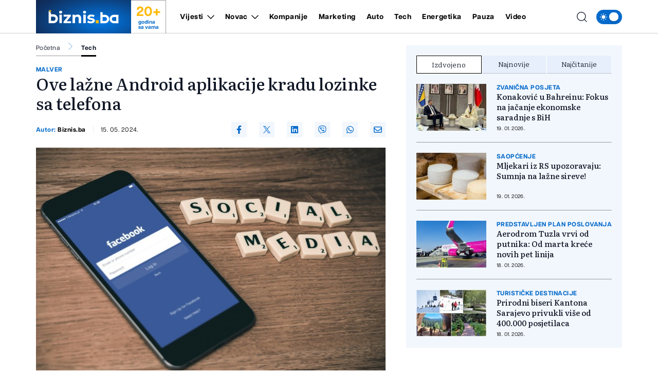

--- FILE ---
content_type: text/html; charset=utf-8
request_url: https://www.google.com/recaptcha/api2/aframe
body_size: 265
content:
<!DOCTYPE HTML><html><head><meta http-equiv="content-type" content="text/html; charset=UTF-8"></head><body><script nonce="h0Y_kavmyk9joezNQir5cA">/** Anti-fraud and anti-abuse applications only. See google.com/recaptcha */ try{var clients={'sodar':'https://pagead2.googlesyndication.com/pagead/sodar?'};window.addEventListener("message",function(a){try{if(a.source===window.parent){var b=JSON.parse(a.data);var c=clients[b['id']];if(c){var d=document.createElement('img');d.src=c+b['params']+'&rc='+(localStorage.getItem("rc::a")?sessionStorage.getItem("rc::b"):"");window.document.body.appendChild(d);sessionStorage.setItem("rc::e",parseInt(sessionStorage.getItem("rc::e")||0)+1);localStorage.setItem("rc::h",'1768908450524');}}}catch(b){}});window.parent.postMessage("_grecaptcha_ready", "*");}catch(b){}</script></body></html>

--- FILE ---
content_type: text/css
request_url: https://biznis.ba/assets/build/assets/app-7d884952.css
body_size: 12462
content:
@import"https://fonts.googleapis.com/css2?family=Literata:opsz,wght@7..72,300;7..72,400;7..72,500;7..72,600;7..72,700&display=swap";*,:before,:after{box-sizing:border-box;border-width:0;border-style:solid;border-color:#e5e7eb}:before,:after{--tw-content: ""}html{line-height:1.5;-webkit-text-size-adjust:100%;-moz-tab-size:4;-o-tab-size:4;tab-size:4;font-family:ui-sans-serif,system-ui,-apple-system,BlinkMacSystemFont,Segoe UI,Roboto,Helvetica Neue,Arial,Noto Sans,sans-serif,"Apple Color Emoji","Segoe UI Emoji",Segoe UI Symbol,"Noto Color Emoji";font-feature-settings:normal;font-variation-settings:normal}body{margin:0;line-height:inherit}hr{height:0;color:inherit;border-top-width:1px}abbr:where([title]){-webkit-text-decoration:underline dotted;text-decoration:underline dotted}h1,h2,h3,h4,h5,h6{font-size:inherit;font-weight:inherit}a{color:inherit;text-decoration:inherit}b,strong{font-weight:bolder}code,kbd,samp,pre{font-family:ui-monospace,SFMono-Regular,Menlo,Monaco,Consolas,Liberation Mono,Courier New,monospace;font-size:1em}small{font-size:80%}sub,sup{font-size:75%;line-height:0;position:relative;vertical-align:baseline}sub{bottom:-.25em}sup{top:-.5em}table{text-indent:0;border-color:inherit;border-collapse:collapse}button,input,optgroup,select,textarea{font-family:inherit;font-feature-settings:inherit;font-variation-settings:inherit;font-size:100%;font-weight:inherit;line-height:inherit;color:inherit;margin:0;padding:0}button,select{text-transform:none}button,[type=button],[type=reset],[type=submit]{-webkit-appearance:button;background-color:transparent;background-image:none}:-moz-focusring{outline:auto}:-moz-ui-invalid{box-shadow:none}progress{vertical-align:baseline}::-webkit-inner-spin-button,::-webkit-outer-spin-button{height:auto}[type=search]{-webkit-appearance:textfield;outline-offset:-2px}::-webkit-search-decoration{-webkit-appearance:none}::-webkit-file-upload-button{-webkit-appearance:button;font:inherit}summary{display:list-item}blockquote,dl,dd,h1,h2,h3,h4,h5,h6,hr,figure,p,pre{margin:0}fieldset{margin:0;padding:0}legend{padding:0}ol,ul,menu{list-style:none;margin:0;padding:0}dialog{padding:0}textarea{resize:vertical}input::-moz-placeholder,textarea::-moz-placeholder{opacity:1;color:#9ca3af}input::placeholder,textarea::placeholder{opacity:1;color:#9ca3af}button,[role=button]{cursor:pointer}:disabled{cursor:default}img,svg,video,canvas,audio,iframe,embed,object{display:block;vertical-align:middle}img,video{max-width:100%;height:auto}[hidden]{display:none}[type=text],input:where(:not([type])),[type=email],[type=url],[type=password],[type=number],[type=date],[type=datetime-local],[type=month],[type=search],[type=tel],[type=time],[type=week],[multiple],textarea,select{-webkit-appearance:none;-moz-appearance:none;appearance:none;background-color:#fff;border-color:#6b7280;border-width:1px;border-radius:0;padding:.5rem .75rem;font-size:1rem;line-height:1.5rem;--tw-shadow: 0 0 #0000}[type=text]:focus,input:where(:not([type])):focus,[type=email]:focus,[type=url]:focus,[type=password]:focus,[type=number]:focus,[type=date]:focus,[type=datetime-local]:focus,[type=month]:focus,[type=search]:focus,[type=tel]:focus,[type=time]:focus,[type=week]:focus,[multiple]:focus,textarea:focus,select:focus{outline:2px solid transparent;outline-offset:2px;--tw-ring-inset: var(--tw-empty, );--tw-ring-offset-width: 0px;--tw-ring-offset-color: #fff;--tw-ring-color: #2563eb;--tw-ring-offset-shadow: var(--tw-ring-inset) 0 0 0 var(--tw-ring-offset-width) var(--tw-ring-offset-color);--tw-ring-shadow: var(--tw-ring-inset) 0 0 0 calc(1px + var(--tw-ring-offset-width)) var(--tw-ring-color);box-shadow:var(--tw-ring-offset-shadow),var(--tw-ring-shadow),var(--tw-shadow);border-color:#2563eb}input::-moz-placeholder,textarea::-moz-placeholder{color:#6b7280;opacity:1}input::placeholder,textarea::placeholder{color:#6b7280;opacity:1}::-webkit-datetime-edit-fields-wrapper{padding:0}::-webkit-date-and-time-value{min-height:1.5em;text-align:inherit}::-webkit-datetime-edit{display:inline-flex}::-webkit-datetime-edit,::-webkit-datetime-edit-year-field,::-webkit-datetime-edit-month-field,::-webkit-datetime-edit-day-field,::-webkit-datetime-edit-hour-field,::-webkit-datetime-edit-minute-field,::-webkit-datetime-edit-second-field,::-webkit-datetime-edit-millisecond-field,::-webkit-datetime-edit-meridiem-field{padding-top:0;padding-bottom:0}select{background-image:url("data:image/svg+xml,%3csvg xmlns='http://www.w3.org/2000/svg' fill='none' viewBox='0 0 20 20'%3e%3cpath stroke='%236b7280' stroke-linecap='round' stroke-linejoin='round' stroke-width='1.5' d='M6 8l4 4 4-4'/%3e%3c/svg%3e");background-position:right .5rem center;background-repeat:no-repeat;background-size:1.5em 1.5em;padding-right:2.5rem;-webkit-print-color-adjust:exact;print-color-adjust:exact}[multiple],[size]:where(select:not([size="1"])){background-image:initial;background-position:initial;background-repeat:unset;background-size:initial;padding-right:.75rem;-webkit-print-color-adjust:unset;print-color-adjust:unset}[type=checkbox],[type=radio]{-webkit-appearance:none;-moz-appearance:none;appearance:none;padding:0;-webkit-print-color-adjust:exact;print-color-adjust:exact;display:inline-block;vertical-align:middle;background-origin:border-box;-webkit-user-select:none;-moz-user-select:none;user-select:none;flex-shrink:0;height:1rem;width:1rem;color:#2563eb;background-color:#fff;border-color:#6b7280;border-width:1px;--tw-shadow: 0 0 #0000}[type=checkbox]{border-radius:0}[type=radio]{border-radius:100%}[type=checkbox]:focus,[type=radio]:focus{outline:2px solid transparent;outline-offset:2px;--tw-ring-inset: var(--tw-empty, );--tw-ring-offset-width: 2px;--tw-ring-offset-color: #fff;--tw-ring-color: #2563eb;--tw-ring-offset-shadow: var(--tw-ring-inset) 0 0 0 var(--tw-ring-offset-width) var(--tw-ring-offset-color);--tw-ring-shadow: var(--tw-ring-inset) 0 0 0 calc(2px + var(--tw-ring-offset-width)) var(--tw-ring-color);box-shadow:var(--tw-ring-offset-shadow),var(--tw-ring-shadow),var(--tw-shadow)}[type=checkbox]:checked,[type=radio]:checked{border-color:transparent;background-color:currentColor;background-size:100% 100%;background-position:center;background-repeat:no-repeat}[type=checkbox]:checked{background-image:url("data:image/svg+xml,%3csvg viewBox='0 0 16 16' fill='white' xmlns='http://www.w3.org/2000/svg'%3e%3cpath d='M12.207 4.793a1 1 0 010 1.414l-5 5a1 1 0 01-1.414 0l-2-2a1 1 0 011.414-1.414L6.5 9.086l4.293-4.293a1 1 0 011.414 0z'/%3e%3c/svg%3e")}[type=radio]:checked{background-image:url("data:image/svg+xml,%3csvg viewBox='0 0 16 16' fill='white' xmlns='http://www.w3.org/2000/svg'%3e%3ccircle cx='8' cy='8' r='3'/%3e%3c/svg%3e")}[type=checkbox]:checked:hover,[type=checkbox]:checked:focus,[type=radio]:checked:hover,[type=radio]:checked:focus{border-color:transparent;background-color:currentColor}[type=checkbox]:indeterminate{background-image:url("data:image/svg+xml,%3csvg xmlns='http://www.w3.org/2000/svg' fill='none' viewBox='0 0 16 16'%3e%3cpath stroke='white' stroke-linecap='round' stroke-linejoin='round' stroke-width='2' d='M4 8h8'/%3e%3c/svg%3e");border-color:transparent;background-color:currentColor;background-size:100% 100%;background-position:center;background-repeat:no-repeat}[type=checkbox]:indeterminate:hover,[type=checkbox]:indeterminate:focus{border-color:transparent;background-color:currentColor}[type=file]{background:unset;border-color:inherit;border-width:0;border-radius:0;padding:0;font-size:unset;line-height:inherit}[type=file]:focus{outline:1px solid ButtonText;outline:1px auto -webkit-focus-ring-color}*,:before,:after{--tw-border-spacing-x: 0;--tw-border-spacing-y: 0;--tw-translate-x: 0;--tw-translate-y: 0;--tw-rotate: 0;--tw-skew-x: 0;--tw-skew-y: 0;--tw-scale-x: 1;--tw-scale-y: 1;--tw-pan-x: ;--tw-pan-y: ;--tw-pinch-zoom: ;--tw-scroll-snap-strictness: proximity;--tw-gradient-from-position: ;--tw-gradient-via-position: ;--tw-gradient-to-position: ;--tw-ordinal: ;--tw-slashed-zero: ;--tw-numeric-figure: ;--tw-numeric-spacing: ;--tw-numeric-fraction: ;--tw-ring-inset: ;--tw-ring-offset-width: 0px;--tw-ring-offset-color: #fff;--tw-ring-color: rgb(59 130 246 / .5);--tw-ring-offset-shadow: 0 0 #0000;--tw-ring-shadow: 0 0 #0000;--tw-shadow: 0 0 #0000;--tw-shadow-colored: 0 0 #0000;--tw-blur: ;--tw-brightness: ;--tw-contrast: ;--tw-grayscale: ;--tw-hue-rotate: ;--tw-invert: ;--tw-saturate: ;--tw-sepia: ;--tw-drop-shadow: ;--tw-backdrop-blur: ;--tw-backdrop-brightness: ;--tw-backdrop-contrast: ;--tw-backdrop-grayscale: ;--tw-backdrop-hue-rotate: ;--tw-backdrop-invert: ;--tw-backdrop-opacity: ;--tw-backdrop-saturate: ;--tw-backdrop-sepia: }::backdrop{--tw-border-spacing-x: 0;--tw-border-spacing-y: 0;--tw-translate-x: 0;--tw-translate-y: 0;--tw-rotate: 0;--tw-skew-x: 0;--tw-skew-y: 0;--tw-scale-x: 1;--tw-scale-y: 1;--tw-pan-x: ;--tw-pan-y: ;--tw-pinch-zoom: ;--tw-scroll-snap-strictness: proximity;--tw-gradient-from-position: ;--tw-gradient-via-position: ;--tw-gradient-to-position: ;--tw-ordinal: ;--tw-slashed-zero: ;--tw-numeric-figure: ;--tw-numeric-spacing: ;--tw-numeric-fraction: ;--tw-ring-inset: ;--tw-ring-offset-width: 0px;--tw-ring-offset-color: #fff;--tw-ring-color: rgb(59 130 246 / .5);--tw-ring-offset-shadow: 0 0 #0000;--tw-ring-shadow: 0 0 #0000;--tw-shadow: 0 0 #0000;--tw-shadow-colored: 0 0 #0000;--tw-blur: ;--tw-brightness: ;--tw-contrast: ;--tw-grayscale: ;--tw-hue-rotate: ;--tw-invert: ;--tw-saturate: ;--tw-sepia: ;--tw-drop-shadow: ;--tw-backdrop-blur: ;--tw-backdrop-brightness: ;--tw-backdrop-contrast: ;--tw-backdrop-grayscale: ;--tw-backdrop-hue-rotate: ;--tw-backdrop-invert: ;--tw-backdrop-opacity: ;--tw-backdrop-saturate: ;--tw-backdrop-sepia: }.container{width:100%}@media (min-width: 400px){.container{max-width:400px}}@media (min-width: 600px){.container{max-width:600px}}@media (min-width: 768px){.container{max-width:768px}}@media (min-width: 1024px){.container{max-width:1024px}}@media (min-width: 1200px){.container{max-width:1200px}}@media (min-width: 1400px){.container{max-width:1400px}}@media (min-width: 1560px){.container{max-width:1560px}}@media (min-width: 1920px){.container{max-width:1920px}}.form-input,.form-textarea,.form-select,.form-multiselect{-webkit-appearance:none;-moz-appearance:none;appearance:none;background-color:#fff;border-color:#6b7280;border-width:1px;border-radius:0;padding:.5rem .75rem;font-size:1rem;line-height:1.5rem;--tw-shadow: 0 0 #0000}.form-input:focus,.form-textarea:focus,.form-select:focus,.form-multiselect:focus{outline:2px solid transparent;outline-offset:2px;--tw-ring-inset: var(--tw-empty, );--tw-ring-offset-width: 0px;--tw-ring-offset-color: #fff;--tw-ring-color: #2563eb;--tw-ring-offset-shadow: var(--tw-ring-inset) 0 0 0 var(--tw-ring-offset-width) var(--tw-ring-offset-color);--tw-ring-shadow: var(--tw-ring-inset) 0 0 0 calc(1px + var(--tw-ring-offset-width)) var(--tw-ring-color);box-shadow:var(--tw-ring-offset-shadow),var(--tw-ring-shadow),var(--tw-shadow);border-color:#2563eb}.form-input::-moz-placeholder,.form-textarea::-moz-placeholder{color:#6b7280;opacity:1}.form-input::placeholder,.form-textarea::placeholder{color:#6b7280;opacity:1}.form-input::-webkit-datetime-edit-fields-wrapper{padding:0}.form-input::-webkit-date-and-time-value{min-height:1.5em;text-align:inherit}.form-input::-webkit-datetime-edit{display:inline-flex}.form-input::-webkit-datetime-edit,.form-input::-webkit-datetime-edit-year-field,.form-input::-webkit-datetime-edit-month-field,.form-input::-webkit-datetime-edit-day-field,.form-input::-webkit-datetime-edit-hour-field,.form-input::-webkit-datetime-edit-minute-field,.form-input::-webkit-datetime-edit-second-field,.form-input::-webkit-datetime-edit-millisecond-field,.form-input::-webkit-datetime-edit-meridiem-field{padding-top:0;padding-bottom:0}.sr-only{position:absolute;width:1px;height:1px;padding:0;margin:-1px;overflow:hidden;clip:rect(0,0,0,0);white-space:nowrap;border-width:0}.pointer-events-none{pointer-events:none}.visible{visibility:visible}.invisible{visibility:hidden}.collapse{visibility:collapse}.static{position:static}.fixed{position:fixed}.absolute{position:absolute}.relative{position:relative}.inset-0{top:0;right:0;bottom:0;left:0}.\!left-0{left:0!important}.\!top-\[-1px\]{top:-1px!important}.\!top-\[5px\]{top:5px!important}.\!top-\[6px\]{top:6px!important}.bottom-0{bottom:0}.bottom-\[18px\]{bottom:18px}.left-0{left:0}.right-0{right:0}.top-0{top:0}.top-\[-1px\]{top:-1px}.top-\[-2px\]{top:-2px}.top-\[55px\]{top:55px}.z-0{z-index:0}.z-20{z-index:20}.z-40{z-index:40}.z-50{z-index:50}.z-\[99\]{z-index:99}.order-2{order:2}.order-3{order:3}.float-right{float:right}.float-left{float:left}.\!m-0{margin:0!important}.m-0{margin:0}.m-3{margin:.75rem}.m-8{margin:2rem}.m-\[5px\]{margin:5px}.-mx-\[20px\]{margin-left:-20px;margin-right:-20px}.mx-2{margin-left:.5rem;margin-right:.5rem}.mx-2\.5{margin-left:.625rem;margin-right:.625rem}.mx-\[20px\]{margin-left:20px;margin-right:20px}.mx-auto{margin-left:auto;margin-right:auto}.my-10{margin-top:2.5rem;margin-bottom:2.5rem}.my-3{margin-top:.75rem;margin-bottom:.75rem}.my-4{margin-top:1rem;margin-bottom:1rem}.my-6{margin-top:1.5rem;margin-bottom:1.5rem}.my-\[20px\]{margin-top:20px;margin-bottom:20px}.\!mb-0{margin-bottom:0!important}.\!mb-1{margin-bottom:.25rem!important}.\!mb-2{margin-bottom:.5rem!important}.\!mb-auto{margin-bottom:auto!important}.\!mr-0{margin-right:0!important}.\!mt-0{margin-top:0!important}.\!mt-2{margin-top:.5rem!important}.\!mt-\[2px\]{margin-top:2px!important}.-mb-\[2px\]{margin-bottom:-2px}.-ml-\[20px\]{margin-left:-20px}.-mt-\[1px\]{margin-top:-1px}.-mt-\[2px\]{margin-top:-2px}.mb-0{margin-bottom:0}.mb-1{margin-bottom:.25rem}.mb-10{margin-bottom:2.5rem}.mb-2{margin-bottom:.5rem}.mb-2\.5{margin-bottom:.625rem}.mb-3{margin-bottom:.75rem}.mb-4{margin-bottom:1rem}.mb-6{margin-bottom:1.5rem}.mb-8{margin-bottom:2rem}.mb-\[14px\]{margin-bottom:14px}.mb-\[15px\]{margin-bottom:15px}.mb-\[20px\]{margin-bottom:20px}.mb-\[34px\]{margin-bottom:34px}.mb-\[36px\]{margin-bottom:36px}.mb-\[40px\]{margin-bottom:40px}.mb-\[42px\]{margin-bottom:42px}.mb-\[47px\]{margin-bottom:47px}.mb-\[48px\]{margin-bottom:48px}.mb-\[6px\]{margin-bottom:6px}.mb-\[9px\]{margin-bottom:9px}.mb-auto{margin-bottom:auto}.ml-2{margin-left:.5rem}.ml-\[2px\]{margin-left:2px}.ml-auto{margin-left:auto}.mr-0{margin-right:0}.mr-1{margin-right:.25rem}.mr-2{margin-right:.5rem}.mr-3{margin-right:.75rem}.mr-4{margin-right:1rem}.mr-5{margin-right:1.25rem}.mr-\[14px\]{margin-right:14px}.mr-\[6px\]{margin-right:6px}.mt-0{margin-top:0}.mt-1{margin-top:.25rem}.mt-2{margin-top:.5rem}.mt-3{margin-top:.75rem}.mt-4{margin-top:1rem}.mt-5{margin-top:1.25rem}.mt-6{margin-top:1.5rem}.mt-\[10px\]{margin-top:10px}.mt-\[14px\]{margin-top:14px}.mt-\[20px\]{margin-top:20px}.\!block{display:block!important}.block{display:block}.flex{display:flex}.inline-flex{display:inline-flex}.table{display:table}.grid{display:grid}.contents{display:contents}.\!hidden{display:none!important}.hidden{display:none}.aspect-square{aspect-ratio:1 / 1}.h-1{height:.25rem}.h-20{height:5rem}.h-3{height:.75rem}.h-4{height:1rem}.h-5{height:1.25rem}.h-6{height:1.5rem}.h-8{height:2rem}.h-\[100px\]{height:100px}.h-\[110px\]{height:110px}.h-\[16px\]{height:16px}.h-\[20px\]{height:20px}.h-\[24px\]{height:24px}.h-\[28px\]{height:28px}.h-\[35px\]{height:35px}.h-\[40px\]{height:40px}.h-\[45px\]{height:45px}.h-\[50px\]{height:50px}.h-\[55px\]{height:55px}.h-\[60px\]{height:60px}.h-\[77px\]{height:77px}.h-\[calc\(100vh-55px\)\]{height:calc(100vh - 55px)}.h-auto{height:auto}.h-fit{height:-moz-fit-content;height:fit-content}.h-full{height:100%}.h-screen{height:100vh}.min-h-\[240px\]{min-height:240px}.min-h-\[250px\]{min-height:250px}.min-h-full{min-height:100%}.min-h-screen{min-height:100vh}.w-1{width:.25rem}.w-1\/2{width:50%}.w-10\/12{width:83.333333%}.w-16{width:4rem}.w-20{width:5rem}.w-3{width:.75rem}.w-4{width:1rem}.w-5{width:1.25rem}.w-6{width:1.5rem}.w-8{width:2rem}.w-8\/12{width:66.666667%}.w-9\/12{width:75%}.w-\[154px\]{width:154px}.w-\[16px\]{width:16px}.w-\[200px\]{width:200px}.w-\[20px\]{width:20px}.w-\[222px\]{width:222px}.w-\[24px\]{width:24px}.w-\[280px\]{width:280px}.w-\[40px\]{width:40px}.w-\[45px\]{width:45px}.w-\[50px\]{width:50px}.w-\[55px\]{width:55px}.w-\[62px\]{width:62px}.w-\[68px\]{width:68px}.w-\[calc\(100\%\+40px\)\]{width:calc(100% + 40px)}.w-\[calc\(100\%-40px\)\]{width:calc(100% - 40px)}.w-\[calc\(100\%-50px\)\]{width:calc(100% - 50px)}.w-\[calc\(100\%-55px\)\]{width:calc(100% - 55px)}.w-auto{width:auto}.w-fit{width:-moz-fit-content;width:fit-content}.w-full{width:100%}.w-screen{width:100vw}.max-w-\[135px\]{max-width:135px}.max-w-\[20\%\]{max-width:20%}.max-w-\[200px\]{max-width:200px}.max-w-sm{max-width:24rem}.flex-grow-0{flex-grow:0}.origin-top{transform-origin:top}.origin-top-left{transform-origin:top left}.origin-top-right{transform-origin:top right}.\!translate-x-0{--tw-translate-x: 0px !important;transform:translate(var(--tw-translate-x),var(--tw-translate-y)) rotate(var(--tw-rotate)) skew(var(--tw-skew-x)) skewY(var(--tw-skew-y)) scaleX(var(--tw-scale-x)) scaleY(var(--tw-scale-y))!important}.\!translate-x-\[20px\]{--tw-translate-x: 20px !important;transform:translate(var(--tw-translate-x),var(--tw-translate-y)) rotate(var(--tw-rotate)) skew(var(--tw-skew-x)) skewY(var(--tw-skew-y)) scaleX(var(--tw-scale-x)) scaleY(var(--tw-scale-y))!important}.-translate-y-2{--tw-translate-y: -.5rem;transform:translate(var(--tw-translate-x),var(--tw-translate-y)) rotate(var(--tw-rotate)) skew(var(--tw-skew-x)) skewY(var(--tw-skew-y)) scaleX(var(--tw-scale-x)) scaleY(var(--tw-scale-y))}.translate-x-0{--tw-translate-x: 0px;transform:translate(var(--tw-translate-x),var(--tw-translate-y)) rotate(var(--tw-rotate)) skew(var(--tw-skew-x)) skewY(var(--tw-skew-y)) scaleX(var(--tw-scale-x)) scaleY(var(--tw-scale-y))}.translate-x-\[20px\]{--tw-translate-x: 20px;transform:translate(var(--tw-translate-x),var(--tw-translate-y)) rotate(var(--tw-rotate)) skew(var(--tw-skew-x)) skewY(var(--tw-skew-y)) scaleX(var(--tw-scale-x)) scaleY(var(--tw-scale-y))}.translate-y-0{--tw-translate-y: 0px;transform:translate(var(--tw-translate-x),var(--tw-translate-y)) rotate(var(--tw-rotate)) skew(var(--tw-skew-x)) skewY(var(--tw-skew-y)) scaleX(var(--tw-scale-x)) scaleY(var(--tw-scale-y))}.translate-y-4{--tw-translate-y: 1rem;transform:translate(var(--tw-translate-x),var(--tw-translate-y)) rotate(var(--tw-rotate)) skew(var(--tw-skew-x)) skewY(var(--tw-skew-y)) scaleX(var(--tw-scale-x)) scaleY(var(--tw-scale-y))}.rotate-180{--tw-rotate: 180deg;transform:translate(var(--tw-translate-x),var(--tw-translate-y)) rotate(var(--tw-rotate)) skew(var(--tw-skew-x)) skewY(var(--tw-skew-y)) scaleX(var(--tw-scale-x)) scaleY(var(--tw-scale-y))}.scale-100{--tw-scale-x: 1;--tw-scale-y: 1;transform:translate(var(--tw-translate-x),var(--tw-translate-y)) rotate(var(--tw-rotate)) skew(var(--tw-skew-x)) skewY(var(--tw-skew-y)) scaleX(var(--tw-scale-x)) scaleY(var(--tw-scale-y))}.scale-95{--tw-scale-x: .95;--tw-scale-y: .95;transform:translate(var(--tw-translate-x),var(--tw-translate-y)) rotate(var(--tw-rotate)) skew(var(--tw-skew-x)) skewY(var(--tw-skew-y)) scaleX(var(--tw-scale-x)) scaleY(var(--tw-scale-y))}.transform{transform:translate(var(--tw-translate-x),var(--tw-translate-y)) rotate(var(--tw-rotate)) skew(var(--tw-skew-x)) skewY(var(--tw-skew-y)) scaleX(var(--tw-scale-x)) scaleY(var(--tw-scale-y))}.cursor-pointer{cursor:pointer}.select-all{-webkit-user-select:all;-moz-user-select:all;user-select:all}.resize{resize:both}.list-inside{list-style-position:inside}.list-disc{list-style-type:disc}.grid-cols-1{grid-template-columns:repeat(1,minmax(0,1fr))}.grid-cols-2{grid-template-columns:repeat(2,minmax(0,1fr))}.grid-cols-3{grid-template-columns:repeat(3,minmax(0,1fr))}.grid-cols-6{grid-template-columns:repeat(6,minmax(0,1fr))}.grid-cols-\[116px_calc\(100\%-130px\)\]{grid-template-columns:116px calc(100% - 130px)}.grid-cols-\[116px_calc\(100\%-132px\)\]{grid-template-columns:116px calc(100% - 132px)}.grid-cols-\[150px_calc\(100\%-164px\)\]{grid-template-columns:150px calc(100% - 164px)}.flex-row{flex-direction:row}.flex-col{flex-direction:column}.flex-wrap{flex-wrap:wrap}.items-start{align-items:flex-start}.items-center{align-items:center}.justify-start{justify-content:flex-start}.justify-end{justify-content:flex-end}.justify-center{justify-content:center}.justify-between{justify-content:space-between}.gap-0{gap:0px}.gap-\[14px\]{gap:14px}.gap-\[5px\]{gap:5px}.gap-x-\[14px\]{-moz-column-gap:14px;column-gap:14px}.overflow-hidden{overflow:hidden}.overflow-y-scroll{overflow-y:scroll}.scroll-smooth{scroll-behavior:smooth}.truncate{overflow:hidden;text-overflow:ellipsis;white-space:nowrap}.text-ellipsis{text-overflow:ellipsis}.break-words{overflow-wrap:break-word}.rounded-\[14px\]{border-radius:14px}.rounded-full{border-radius:9999px}.rounded-lg{border-radius:.5rem}.rounded-md{border-radius:.375rem}.rounded-sm{border-radius:.125rem}.border{border-width:1px}.border-0{border-width:0px}.border-2{border-width:2px}.border-y{border-top-width:1px;border-bottom-width:1px}.\!border-b-0{border-bottom-width:0px!important}.border-b{border-bottom-width:1px}.border-b-0{border-bottom-width:0px}.border-b-2{border-bottom-width:2px}.border-b-\[3px\]{border-bottom-width:3px}.border-l{border-left-width:1px}.border-l-0{border-left-width:0px}.border-l-4{border-left-width:4px}.border-t{border-top-width:1px}.border-t-\[3px\]{border-top-width:3px}.border-none{border-style:none}.\!border-white{--tw-border-opacity: 1 !important;border-color:rgb(255 255 255 / var(--tw-border-opacity))!important}.border-black{--tw-border-opacity: 1;border-color:rgb(0 0 0 / var(--tw-border-opacity))}.border-black\/\[0\.19\]{border-color:#00000030}.border-black\/\[0\.38\]{border-color:#00000061}.border-gray-300{--tw-border-opacity: 1;border-color:rgb(209 213 219 / var(--tw-border-opacity))}.border-indigo-400{--tw-border-opacity: 1;border-color:rgb(129 140 248 / var(--tw-border-opacity))}.border-transparent{border-color:transparent}.border-white\/\[0\.39\]{border-color:#ffffff63}.\!bg-\[\#036acb\]{--tw-bg-opacity: 1 !important;background-color:rgb(3 106 203 / var(--tw-bg-opacity))!important}.\!bg-black{--tw-bg-opacity: 1 !important;background-color:rgb(0 0 0 / var(--tw-bg-opacity))!important}.bg-\[\#017eba\]{--tw-bg-opacity: 1;background-color:rgb(1 126 186 / var(--tw-bg-opacity))}.bg-\[\#035BAE\]{--tw-bg-opacity: 1;background-color:rgb(3 91 174 / var(--tw-bg-opacity))}.bg-\[\#036acb\]{--tw-bg-opacity: 1;background-color:rgb(3 106 203 / var(--tw-bg-opacity))}.bg-\[\#036acb\]\/\[0\.05\]{background-color:#036acb0d}.bg-\[\#1d272f\]{--tw-bg-opacity: 1;background-color:rgb(29 39 47 / var(--tw-bg-opacity))}.bg-\[\#FFFCF2\]{--tw-bg-opacity: 1;background-color:rgb(255 252 242 / var(--tw-bg-opacity))}.bg-\[\#ffba08\]{--tw-bg-opacity: 1;background-color:rgb(255 186 8 / var(--tw-bg-opacity))}.bg-\[\#ffba08\]\/\[0\.05\]{background-color:#ffba080d}.bg-black{--tw-bg-opacity: 1;background-color:rgb(0 0 0 / var(--tw-bg-opacity))}.bg-black\/\[0\.19\]{background-color:#00000030}.bg-black\/\[0\.3\]{background-color:#0000004d}.bg-gray-100{--tw-bg-opacity: 1;background-color:rgb(243 244 246 / var(--tw-bg-opacity))}.bg-gray-800{--tw-bg-opacity: 1;background-color:rgb(31 41 55 / var(--tw-bg-opacity))}.bg-indigo-50{--tw-bg-opacity: 1;background-color:rgb(238 242 255 / var(--tw-bg-opacity))}.bg-transparent{background-color:transparent}.bg-white{--tw-bg-opacity: 1;background-color:rgb(255 255 255 / var(--tw-bg-opacity))}.bg-white\/\[0\.16\]{background-color:#ffffff29}.bg-white\/\[0\.19\]{background-color:#ffffff30}.bg-opacity-40{--tw-bg-opacity: .4}.bg-cover{background-size:cover}.bg-center{background-position:center}.bg-left{background-position:left}.bg-right{background-position:right}.bg-no-repeat{background-repeat:no-repeat}.fill-current{fill:currentColor}.object-cover{-o-object-fit:cover;object-fit:cover}.object-center{-o-object-position:center;object-position:center}.p-0{padding:0}.p-1{padding:.25rem}.p-1\.5{padding:.375rem}.p-3{padding:.75rem}.p-4{padding:1rem}.p-\[20px\]{padding:20px}.p-\[6px\]{padding:6px}.\!px-0{padding-left:0!important;padding-right:0!important}.px-0{padding-left:0;padding-right:0}.px-1{padding-left:.25rem;padding-right:.25rem}.px-2{padding-left:.5rem;padding-right:.5rem}.px-3{padding-left:.75rem;padding-right:.75rem}.px-4{padding-left:1rem;padding-right:1rem}.px-6{padding-left:1.5rem;padding-right:1.5rem}.px-8{padding-left:2rem;padding-right:2rem}.px-\[1px\]{padding-left:1px;padding-right:1px}.px-\[20px\]{padding-left:20px;padding-right:20px}.py-1{padding-top:.25rem;padding-bottom:.25rem}.py-1\.5{padding-top:.375rem;padding-bottom:.375rem}.py-10{padding-top:2.5rem;padding-bottom:2.5rem}.py-12{padding-top:3rem;padding-bottom:3rem}.py-2{padding-top:.5rem;padding-bottom:.5rem}.py-2\.5{padding-top:.625rem;padding-bottom:.625rem}.py-3{padding-top:.75rem;padding-bottom:.75rem}.py-4{padding-top:1rem;padding-bottom:1rem}.py-\[14px\]{padding-top:14px;padding-bottom:14px}.py-\[20px\]{padding-top:20px;padding-bottom:20px}.py-\[36px\]{padding-top:36px;padding-bottom:36px}.\!pb-0{padding-bottom:0!important}.\!pb-\[20px\]{padding-bottom:20px!important}.\!pt-0{padding-top:0!important}.\!pt-5{padding-top:1.25rem!important}.\!pt-\[20px\]{padding-top:20px!important}.\!pt-\[36px\]{padding-top:36px!important}.pb-0{padding-bottom:0}.pb-10{padding-bottom:2.5rem}.pb-4{padding-bottom:1rem}.pb-\[14px\]{padding-bottom:14px}.pb-\[36px\]{padding-bottom:36px}.pb-\[55px\]{padding-bottom:55px}.pb-\[8px\]{padding-bottom:8px}.pl-0{padding-left:0}.pl-1{padding-left:.25rem}.pl-2{padding-left:.5rem}.pl-3{padding-left:.75rem}.pl-\[10px\]{padding-left:10px}.pr-0{padding-right:0}.pr-4{padding-right:1rem}.pr-\[10px\]{padding-right:10px}.pr-\[20px\]{padding-right:20px}.pt-0{padding-top:0}.pt-1{padding-top:.25rem}.pt-3{padding-top:.75rem}.pt-6{padding-top:1.5rem}.pt-\[20px\]{padding-top:20px}.pt-\[36px\]{padding-top:36px}.pt-\[55px\]{padding-top:55px}.pt-\[8px\]{padding-top:8px}.text-center{text-align:center}.text-right{text-align:right}.font-sans{font-family:ui-sans-serif,system-ui,-apple-system,BlinkMacSystemFont,Segoe UI,Roboto,Helvetica Neue,Arial,Noto Sans,sans-serif,"Apple Color Emoji","Segoe UI Emoji",Segoe UI Symbol,"Noto Color Emoji"}.text-2xl{font-size:1.5rem;line-height:2rem}.text-3xl{font-size:1.875rem;line-height:2.25rem}.text-4xl{font-size:2.25rem;line-height:2.5rem}.text-5xl{font-size:3rem;line-height:1}.text-\[10px\]{font-size:10px}.text-\[12px\]{font-size:12px}.text-\[14px\]{font-size:14px}.text-\[15px\]{font-size:15px}.text-\[16px\]{font-size:16px}.text-\[18px\]{font-size:18px}.text-\[20px\]{font-size:20px}.text-\[21px\]{font-size:21px}.text-base{font-size:1rem;line-height:1.5rem}.text-lg{font-size:1.125rem;line-height:1.75rem}.text-sm{font-size:.875rem;line-height:1.25rem}.text-xl{font-size:1.25rem;line-height:1.75rem}.font-black{font-weight:900}.font-bold{font-weight:700}.font-extrabold{font-weight:800}.font-light{font-weight:300}.font-medium{font-weight:500}.font-semibold{font-weight:600}.uppercase{text-transform:uppercase}.\!normal-case{text-transform:none!important}.italic{font-style:italic}.leading-3{line-height:.75rem}.leading-4{line-height:1rem}.leading-5{line-height:1.25rem}.leading-8{line-height:2rem}.leading-\[10px\]{line-height:10px}.leading-\[12px\]{line-height:12px}.leading-\[17px\]{line-height:17px}.leading-\[18px\]{line-height:18px}.leading-\[20px\]{line-height:20px}.leading-\[22px\]{line-height:22px}.leading-\[23px\]{line-height:23px}.leading-\[24px\]{line-height:24px}.leading-\[26px\]{line-height:26px}.leading-normal{line-height:1.5}.tracking-\[0\.04em\]{letter-spacing:.04em}.tracking-wide{letter-spacing:.025em}.tracking-widest{letter-spacing:.1em}.\!text-\[\#ffba08\]{--tw-text-opacity: 1 !important;color:rgb(255 186 8 / var(--tw-text-opacity))!important}.\!text-black{--tw-text-opacity: 1 !important;color:rgb(0 0 0 / var(--tw-text-opacity))!important}.\!text-white{--tw-text-opacity: 1 !important;color:rgb(255 255 255 / var(--tw-text-opacity))!important}.text-\[\#035BAE\]{--tw-text-opacity: 1;color:rgb(3 91 174 / var(--tw-text-opacity))}.text-\[\#036acb\]{--tw-text-opacity: 1;color:rgb(3 106 203 / var(--tw-text-opacity))}.text-\[\#ffba08\]{--tw-text-opacity: 1;color:rgb(255 186 8 / var(--tw-text-opacity))}.text-black{--tw-text-opacity: 1;color:rgb(0 0 0 / var(--tw-text-opacity))}.text-black\/\[0\.19\]{color:#00000030}.text-gray-500{--tw-text-opacity: 1;color:rgb(107 114 128 / var(--tw-text-opacity))}.text-gray-600{--tw-text-opacity: 1;color:rgb(75 85 99 / var(--tw-text-opacity))}.text-gray-700{--tw-text-opacity: 1;color:rgb(55 65 81 / var(--tw-text-opacity))}.text-gray-900{--tw-text-opacity: 1;color:rgb(17 24 39 / var(--tw-text-opacity))}.text-indigo-700{--tw-text-opacity: 1;color:rgb(67 56 202 / var(--tw-text-opacity))}.text-white{--tw-text-opacity: 1;color:rgb(255 255 255 / var(--tw-text-opacity))}.text-white\/50{color:#ffffff80}.underline{text-decoration-line:underline}.antialiased{-webkit-font-smoothing:antialiased;-moz-osx-font-smoothing:grayscale}.opacity-0{opacity:0}.opacity-100{opacity:1}.shadow-lg{--tw-shadow: 0 10px 15px -3px rgb(0 0 0 / .1), 0 4px 6px -4px rgb(0 0 0 / .1);--tw-shadow-colored: 0 10px 15px -3px var(--tw-shadow-color), 0 4px 6px -4px var(--tw-shadow-color);box-shadow:var(--tw-ring-offset-shadow, 0 0 #0000),var(--tw-ring-shadow, 0 0 #0000),var(--tw-shadow)}.shadow-md{--tw-shadow: 0 4px 6px -1px rgb(0 0 0 / .1), 0 2px 4px -2px rgb(0 0 0 / .1);--tw-shadow-colored: 0 4px 6px -1px var(--tw-shadow-color), 0 2px 4px -2px var(--tw-shadow-color);box-shadow:var(--tw-ring-offset-shadow, 0 0 #0000),var(--tw-ring-shadow, 0 0 #0000),var(--tw-shadow)}.shadow-sm{--tw-shadow: 0 1px 2px 0 rgb(0 0 0 / .05);--tw-shadow-colored: 0 1px 2px 0 var(--tw-shadow-color);box-shadow:var(--tw-ring-offset-shadow, 0 0 #0000),var(--tw-ring-shadow, 0 0 #0000),var(--tw-shadow)}.outline{outline-style:solid}.ring-1{--tw-ring-offset-shadow: var(--tw-ring-inset) 0 0 0 var(--tw-ring-offset-width) var(--tw-ring-offset-color);--tw-ring-shadow: var(--tw-ring-inset) 0 0 0 calc(1px + var(--tw-ring-offset-width)) var(--tw-ring-color);box-shadow:var(--tw-ring-offset-shadow),var(--tw-ring-shadow),var(--tw-shadow, 0 0 #0000)}.ring-black{--tw-ring-opacity: 1;--tw-ring-color: rgb(0 0 0 / var(--tw-ring-opacity))}.ring-gray-300{--tw-ring-opacity: 1;--tw-ring-color: rgb(209 213 219 / var(--tw-ring-opacity))}.ring-opacity-5{--tw-ring-opacity: .05}.grayscale{--tw-grayscale: grayscale(100%);filter:var(--tw-blur) var(--tw-brightness) var(--tw-contrast) var(--tw-grayscale) var(--tw-hue-rotate) var(--tw-invert) var(--tw-saturate) var(--tw-sepia) var(--tw-drop-shadow)}.filter{filter:var(--tw-blur) var(--tw-brightness) var(--tw-contrast) var(--tw-grayscale) var(--tw-hue-rotate) var(--tw-invert) var(--tw-saturate) var(--tw-sepia) var(--tw-drop-shadow)}.transition{transition-property:color,background-color,border-color,text-decoration-color,fill,stroke,opacity,box-shadow,transform,filter,-webkit-backdrop-filter;transition-property:color,background-color,border-color,text-decoration-color,fill,stroke,opacity,box-shadow,transform,filter,backdrop-filter;transition-property:color,background-color,border-color,text-decoration-color,fill,stroke,opacity,box-shadow,transform,filter,backdrop-filter,-webkit-backdrop-filter;transition-timing-function:cubic-bezier(.4,0,.2,1);transition-duration:.15s}.duration-0{transition-duration:0s}.duration-150{transition-duration:.15s}.duration-200{transition-duration:.2s}.duration-300{transition-duration:.3s}.duration-75{transition-duration:75ms}.ease-in{transition-timing-function:cubic-bezier(.4,0,1,1)}.ease-in-out{transition-timing-function:cubic-bezier(.4,0,.2,1)}.ease-out{transition-timing-function:cubic-bezier(0,0,.2,1)}@font-face{font-family:Literata,serif;src:url(/assets/fonts/literata-variablefont_opszwght-webfont.eot);src:url(/assets/fonts/literata-variablefont_opszwght-webfont.eot?#iefix) format("embedded-opentype"),url(/assets/fonts/literata-variablefont_opszwght-webfont.woff2) format("woff2"),url(/assets/fonts/literata-variablefont_opszwght-webfont.woff) format("woff"),url(/assets/fonts/literata-variablefont_opszwght-webfont.ttf) format("truetype"),url(/assets/fonts/literata-variablefont_opszwght-webfont.svg#literataregular) format("svg");font-weight:400;font-style:normal;font-display:swap}@font-face{font-family:articulat;src:url(/assets/fonts/articulatcf-regular-webfont.eot);src:url(/assets/fonts/articulatcf-regular-webfont.eot?#iefix) format("embedded-opentype"),url(/assets/fonts/articulatcf-regular-webfont.woff2) format("woff2"),url(/assets/fonts/articulatcf-regular-webfont.woff) format("woff"),url(/assets/fonts/articulatcf-regular-webfont.ttf) format("truetype"),url(/assets/fonts/articulatcf-regular-webfont.svg#articulat_cfregular) format("svg");font-weight:400;font-style:normal;font-display:swap}@font-face{font-family:articulat;src:url(/assets/fonts/articulatcf-bold-webfont.eot);src:url(/assets/fonts/articulatcf-bold-webfont.eot?#iefix) format("embedded-opentype"),url(/assets/fonts/articulatcf-bold-webfont.woff2) format("woff2"),url(/assets/fonts/articulatcf-bold-webfont.woff) format("woff"),url(/assets/fonts/articulatcf-bold-webfont.ttf) format("truetype"),url(/assets/fonts/articulatcf-bold-webfont.svg#articulat_cfbold) format("svg");font-weight:700;font-style:normal;font-display:swap}html,body{-webkit-tap-highlight-color:transparent;scroll-behavior:smooth;font-family:Literata,serif;font-size:14px;line-height:20px;--tw-text-opacity: 1;color:rgb(17 24 39 / var(--tw-text-opacity))}.font-family-articulat{font-family:articulat}.font-family-literata{font-family:Literata,serif}[x-cloak],[data-x-cloak]{display:none}textarea:hover,input:hover,textarea:active,input:active,textarea:focus,input:focus,select:focus,button:focus,button:active,button:hover,label:focus,.btn:active,.btn.active{outline:none!important;-webkit-appearance:none;box-shadow:none!important;transition:all .6s ease-in-out}.container{margin-left:auto;margin-right:auto;width:100%;max-width:none;padding-left:20px;padding-right:20px}@media (min-width: 1024px){.container{max-width:992px}}@media (min-width: 1200px){.container{max-width:1180px}}@media (min-width: 1400px){.container{max-width:1320px}}.header-icon{margin-left:.75rem;margin-right:.75rem;display:flex}.header-icon:first-child{margin-left:0}.header-icon:last-child{margin-right:0}:is(.dark .header-icon){--tw-text-opacity: 1;color:rgb(255 255 255 / var(--tw-text-opacity))}.header-icon svg{height:20px;width:20px}.header-category-title{width:100%;border-bottom-width:1px;border-color:#ffffff63;padding-top:1rem;padding-bottom:1rem;font-size:14px;font-weight:700;line-height:20px;letter-spacing:.04em}@media (min-width: 1024px){.header-category-title{border-width:0px;padding-top:0;padding-bottom:0}.group:hover .header-category-title{--tw-text-opacity: 1;color:rgb(3 106 203 / var(--tw-text-opacity))}:is(.dark .group:hover .header-category-title){--tw-text-opacity: 1;color:rgb(255 186 8 / var(--tw-text-opacity))}}.header-category-title{font-family:articulat}.header-nav-link:last-of-type .header-category-title{border-bottom-width:0px}.header-nav-link:first-of-type .header-category-title{padding-top:0}.header-ul li a{font-weight:700;line-height:20px;letter-spacing:.04em}header .search-wrapper input{width:calc(100% - 50px)}.footer-link{font-size:15px;font-weight:700;line-height:20px;letter-spacing:.04em}@media (min-width: 768px){.footer-link{font-size:.75rem;line-height:1rem}.footer-link:hover{--tw-text-opacity: 1;color:rgb(3 106 203 / var(--tw-text-opacity))}:is(.dark .footer-link:hover){--tw-text-opacity: 1;color:rgb(255 186 8 / var(--tw-text-opacity))}}@media (min-width: 1200px){.footer-link{font-size:15px;line-height:20px}}.black-overlay{background:linear-gradient(to left,rgba(0,0,0,0) 0%,#000 28.45%,#000 100%);position:absolute;top:0;left:-50%;z-index:50;height:100%;width:100%}.subtitle{margin-top:-1px;font-size:10px;font-weight:700;text-transform:uppercase;line-height:12px;letter-spacing:.04em;--tw-text-opacity: 1;color:rgb(3 106 203 / var(--tw-text-opacity))}:is(.dark .subtitle){--tw-text-opacity: 1;color:rgb(255 186 8 / var(--tw-text-opacity))}@media (min-width: 1024px){.subtitle{font-size:12px;line-height:16px}}.subtitle{font-family:articulat}.big-news-title{margin-bottom:9px;font-size:20px;font-weight:500;line-height:26px}@media (min-width: 768px){.big-news-title{margin-bottom:auto}}@media (min-width: 1024px){.big-news-title{font-size:22px;line-height:28px}}.article-title{margin-bottom:9px;font-size:20px;font-weight:500;line-height:26px}@media (min-width: 768px){.article-title{margin-bottom:18px;font-size:26px;line-height:32px}}@media (min-width: 1200px){.article-title{font-size:32px;line-height:38px}}.date{margin-bottom:-1px;font-size:10px;line-height:12px;letter-spacing:.04em;color:#00000080}:is(.dark .date){--tw-text-opacity: 1;color:rgb(255 255 255 / var(--tw-text-opacity))}@media (min-width: 768px){.date{margin-top:4px;margin-bottom:0;--tw-text-opacity: 1;color:rgb(0 0 0 / var(--tw-text-opacity))}}@media (min-width: 1200px){.date{margin-top:6px}}.date{font-family:articulat}.article-show .subtitle{font-size:12px;font-weight:700;text-transform:uppercase;line-height:12px;letter-spacing:.04em;--tw-text-opacity: 1;color:rgb(3 106 203 / var(--tw-text-opacity))}:is(.dark .article-show .subtitle){--tw-text-opacity: 1;color:rgb(255 186 8 / var(--tw-text-opacity))}@media (min-width: 1024px){.article-show .subtitle{font-size:12px;line-height:16px}}.article-show .subtitle{font-family:articulat}.article-show .date{font-size:12px;line-height:12px;letter-spacing:.04em;--tw-text-opacity: 1;color:rgb(0 0 0 / var(--tw-text-opacity))}:is(.dark .article-show .date){--tw-text-opacity: 1;color:rgb(255 255 255 / var(--tw-text-opacity))}@media (min-width: 768px){.article-show .date{margin-top:4px;margin-bottom:0}}@media (min-width: 1200px){.article-show .date{margin-top:6px}}.article-show .date{font-family:articulat}.news-title{margin-bottom:auto;font-size:14px;font-weight:500;line-height:17px}@media (min-width: 1024px){.news-title{font-size:1rem;line-height:1.5rem;line-height:20px}}@media (min-width: 1200px){.news-title{font-size:15px;line-height:20px}}.title-line-clamp{display:-webkit-box;-webkit-line-clamp:3;-webkit-box-orient:vertical;overflow:hidden}.category-news-title{margin-bottom:.5rem}.tab-title{background:#e6effb;margin-bottom:-1px;border-left-width:1px;border-right-width:1px;border-bottom-width:1px;--tw-border-opacity: 1;border-color:rgb(247 250 253 / var(--tw-border-opacity));border-bottom-color:#00000030;padding-top:.625rem;padding-bottom:.625rem;font-size:14px;font-weight:200;line-height:15px}:is(.dark .tab-title){border-left-color:rgb(29 39 47 / var(--tw-border-opacity));border-right-color:rgb(29 39 47 / var(--tw-border-opacity));--tw-border-opacity: 1;border-bottom-color:rgb(93 107 119 / var(--tw-border-opacity));--tw-bg-opacity: 1;background-color:rgb(29 39 47 / var(--tw-bg-opacity));--tw-text-opacity: 1;color:rgb(255 255 255 / var(--tw-text-opacity))}.tab-show{padding-top:.375rem;padding-bottom:.375rem}@media (min-width: 768px){.tab-show{padding-bottom:0}}@media (min-width: 1200px){.tab-show{padding-top:0;padding-bottom:0}}.active-tab{background:white;border-width:1px;--tw-border-opacity: 1;border-color:rgb(0 0 0 / var(--tw-border-opacity))}:is(.dark .active-tab){--tw-border-opacity: 1;border-color:rgb(93 107 119 / var(--tw-border-opacity));--tw-bg-opacity: 1;background-color:rgb(29 39 47 / var(--tw-bg-opacity))}.section-news{padding-top:20px;padding-bottom:20px}@media (min-width: 768px){.section-news{padding-top:2.5rem;padding-bottom:2.5rem}}@media (min-width: 1200px){.section-news{padding-top:36px;padding-bottom:36px}}.section-news:last-of-type{padding-bottom:36px}.section-title{position:absolute;top:5px;left:20px;border-top-width:3px;--tw-border-opacity: 1;border-color:rgb(0 0 0 / var(--tw-border-opacity));padding-top:8px;font-size:16px;font-weight:600;line-height:18px}:is(.dark .section-title){--tw-border-opacity: 1;border-color:rgb(93 107 119 / var(--tw-border-opacity))}@media (min-width: 768px){.section-title{left:0;font-size:20px;line-height:22px}.section-title:hover{--tw-text-opacity: 1;color:rgb(3 106 203 / var(--tw-text-opacity))}:is(.dark .section-title:hover){--tw-text-opacity: 1;color:rgb(255 186 8 / var(--tw-text-opacity))}}@media (min-width: 1200px){.section-title{padding-top:20px}}.cta-look-all{width:auto;font-size:10px;font-weight:700;line-height:14px;letter-spacing:.04em}@media (min-width: 768px){.cta-look-all{font-size:12px;line-height:14px}.cta-look-all:hover{--tw-text-opacity: 1;color:rgb(3 106 203 / var(--tw-text-opacity))}:is(.dark .cta-look-all:hover){--tw-text-opacity: 1;color:rgb(255 186 8 / var(--tw-text-opacity))}}.cta-look-all{font-family:articulat}.breadcrumb{display:flex;width:-moz-fit-content;width:fit-content;border-bottom-width:1px;border-color:#00000061;font-size:10px;line-height:.75rem;letter-spacing:.04em}:is(.dark .breadcrumb){--tw-border-opacity: 1;border-color:rgb(93 107 119 / var(--tw-border-opacity))}@media (min-width: 768px){.breadcrumb{font-size:12px;line-height:16px}}.breadcrumb{font-family:articulat}.active-breadcrumb{margin-bottom:-.125rem;border-bottom-width:3px;--tw-border-opacity: 1;border-color:rgb(0 0 0 / var(--tw-border-opacity));padding-bottom:6px;font-weight:700}:is(.dark .active-breadcrumb){--tw-border-opacity: 1;border-color:rgb(93 107 119 / var(--tw-border-opacity))}.etf .articleIntro,.etf .uvod,.etf .uvod-clanka{margin-bottom:20px}.etf{font-size:16px;line-height:22px}@media (min-width: 1024px){.etf{font-size:18px;line-height:26px}}.etf p,.etf ul,.etf figure,.etf .link-to-news,.etf h2,.etf h3,.etf h4,.etf h5,.etf h6,.etf table,.etf blockquote,.etf div:not([attribute]){margin-bottom:20px}.etf img{margin-bottom:20px}.etf ul{list-style-position:inside;list-style-type:disc}.etf ul li::marker{--tw-text-opacity: 1;color:rgb(3 106 203 / var(--tw-text-opacity))}.etf ul li{margin-left:27px;text-indent:-27px}.etf figure{margin-left:-20px;height:auto;width:calc(100% + 40px)}@media (min-width: 1024px){.etf figure{margin-left:0;width:100%}}.etf figure img{margin-bottom:0;height:auto;width:100%}.etf figure figcaption{padding-left:20px;padding-right:20px;padding-top:10px;font-size:12px;line-height:.75rem;font-family:articulat}@media (min-width: 768px){.etf figure figcaption{font-size:14px;line-height:14px}}@media (min-width: 1024px){.etf figure figcaption{padding-left:0}}.etf h3,.etf h2{font-size:16px;font-weight:600;line-height:23px}@media (min-width: 1024px){.etf h3,.etf h2{font-size:22px;line-height:26px}}.etf h4{font-size:14px;font-weight:600;line-height:18px}@media (min-width: 1024px){.etf h4{font-size:20px;line-height:24px}}.etf h5{font-size:14px;font-weight:600;line-height:18px}@media (min-width: 1024px){.etf h5{font-size:18px;line-height:22px}}.etf h6{font-size:14px;font-weight:600;line-height:18px}@media (min-width: 1024px){.etf h6{font-size:16px;line-height:20px}}.etf strong,.etf b{font-weight:700}.etf a{font-weight:700;--tw-text-opacity: 1;color:rgb(3 106 203 / var(--tw-text-opacity))}:is(.dark .etf a){--tw-text-opacity: 1;color:rgb(255 186 8 / var(--tw-text-opacity))}.etf blockquote{--tw-bg-opacity: 1;background-color:rgb(247 250 253 / var(--tw-bg-opacity));padding:20px}:is(.dark .etf blockquote){--tw-bg-opacity: 1;background-color:rgb(29 39 47 / var(--tw-bg-opacity))}.etf blockquote{font-family:articulat}.etf blockquote p:last-child{margin-bottom:0}.etf table{width:100%}.etf table tr td{border-width:1px;--tw-border-opacity: 1;border-color:rgb(3 106 203 / var(--tw-border-opacity));padding:4px}:is(.dark .etf table tr td){--tw-border-opacity: 1;border-color:rgb(255 186 8 / var(--tw-border-opacity))}.etf-default-pages p,.etf-default-pages ul,.etf-default-pages figure,.etf-default-pages .link-to-news,.etf-default-pages h2,.etf-default-pages h3,.etf-default-pages h4,.etf-default-pages h5,.etf-default-pages h6{width:100%}.etf-default-pages ul li{margin-bottom:20px}.etf-default-pages ul li:last-child{margin-bottom:0}.etf iframe,.iframewrp iframe{min-height:181px;width:100%}:is(.dark .etf iframe),:is(.dark .iframewrp iframe){--tw-bg-opacity: 1;background-color:rgb(255 255 255 / var(--tw-bg-opacity));--tw-text-opacity: 1;color:rgb(255 255 255 / var(--tw-text-opacity))}@media (min-width: 768px){.etf iframe,.iframewrp iframe{min-height:400px}}@media (min-width: 1024px){.etf iframe,.iframewrp iframe{margin-left:0;margin-right:0;min-height:560px;width:100%}}@media (min-width: 1400px){.etf iframe,.iframewrp iframe{min-height:460px}}.etf iframe,.etf .iframewrp{margin-left:-20px!important;margin-bottom:20px!important;width:calc(100% + 40px)!important}@media (min-width: 1024px){.etf iframe,.etf .iframewrp{margin-left:0!important;width:100%!important}}.etf .tiktok-embed,.etf .instagram-media{margin-left:auto!important;margin-right:auto!important;width:-moz-fit-content!important;width:fit-content!important;background-color:transparent!important;padding:0!important}.etf .fb-post{margin-left:auto!important;margin-right:auto!important;margin-bottom:20px!important;display:flex!important;align-items:center!important;justify-content:center!important;--tw-bg-opacity: 1 !important;background-color:rgb(255 255 255 / var(--tw-bg-opacity))!important}.etf .fb-post iframe{width:inherit!important;margin-left:0!important;margin-right:0!important;margin-bottom:0!important}@media (min-width: 768px){.etf .fb-post iframe{margin-left:auto!important;margin-right:auto!important}}.etf .tiktok-embed iframe{margin-bottom:0!important}.etf .instagram-media,.etf .instagram-media-rendered,.etf .twitter-tweet,.etf .twitter-tweet-rendered{margin:0 auto 20px!important}.etf .twitter-tweet iframe,.etf .twitter-tweet-rendered iframe{border-radius:12px!important;margin:0 auto!important}.old-articles .uvod p,.old-articles .uvod,.old-articles .uvod-clanka p,.old-articles .uvod-clanka,.etf .vijesti-link-underline p,.etf .text p,.old-articles .articleIntro,.old-articles .story-lead,.old-articles .single-intro,.old-articles .single-intro p,.old-articles .post-body-inner p{font-weight:300!important}.intro,.intro p,.old-articles p:first-of-type,.old-articles :not([attribute]):first-of-type{font-size:16px;font-weight:700;line-height:22px}@media (min-width: 1024px){.intro,.intro p,.old-articles p:first-of-type,.old-articles :not([attribute]):first-of-type{font-size:18px;line-height:26px}}.intro,.intro p,.old-articles p:first-of-type,.old-articles :not([attribute]):first-of-type{font-weight:700!important}.etf .top-part,.etf .left-part,.etf .vijesti-link-underline{margin-bottom:0!important}.etf p img{max-width:unset!important;margin-left:-20px;width:calc(100% + 40px)}@media (min-width: 1024px){.etf p img{margin-left:0;width:100%}}.etf .news-title{margin-left:0!important;margin-right:0!important;margin-bottom:.25rem!important;font-size:13px!important;line-height:17px!important}@media (min-width: 768px){.etf .news-title{margin-bottom:auto!important;font-size:16px!important;line-height:20px!important}}@media (min-width: 1200px){.etf .news-title{width:75%!important}}.link-to-news{position:relative;margin-top:24px;display:grid;grid-template-columns:116px calc(100% - 130px);-moz-column-gap:14px;column-gap:14px;border-top-width:1px;border-bottom-width:1px;border-color:#00000061;padding-top:14px;padding-bottom:14px}:is(.dark .link-to-news){--tw-border-opacity: 1;border-color:rgb(93 107 119 / var(--tw-border-opacity))}@media (min-width: 768px){.link-to-news{grid-template-columns:136px calc(100% - 150px)}}.alert{margin-bottom:1rem;border-radius:.375rem;border-width:1px;padding:1rem}.alert .container{padding:0}.alert-danger{--tw-border-opacity: 1;border-color:rgb(240 71 51 / var(--tw-border-opacity))}.alert-danger strong{--tw-text-opacity: 1;color:rgb(240 71 51 / var(--tw-text-opacity))}.alert-success strong{--tw-text-opacity: 1;color:rgb(22 163 74 / var(--tw-text-opacity))}.alert-success{--tw-border-opacity: 1;border-color:rgb(22 163 74 / var(--tw-border-opacity))}.alert ul{list-style-position:inside;list-style-type:disc}.alert ul li::marker{margin:0!important;padding:0 4px!important}.form-grid{display:grid;grid-template-columns:repeat(1,minmax(0,1fr));gap:20px}@media (min-width: 768px){.form-grid{grid-template-columns:repeat(2,minmax(0,1fr))}}@media (min-width: 1200px){.form-grid{gap:36px}}.form-label,.form-check-label{margin-bottom:10px;display:block}.form-control{width:100%;border-color:#00000061;background-color:transparent}:is(.dark .form-control){--tw-border-opacity: 1;border-color:rgb(93 107 119 / var(--tw-border-opacity))}.form-check-input{margin-right:10px;height:20px;width:20px;border-color:#00000061;background-color:transparent;--tw-text-opacity: 1;color:rgb(255 186 8 / var(--tw-text-opacity))}:is(.dark .form-check-input){--tw-border-opacity: 1;border-color:rgb(93 107 119 / var(--tw-border-opacity))}.btn-submit{margin-left:auto;margin-right:auto;display:flex;width:50%;align-items:center;justify-content:center;--tw-bg-opacity: 1;background-color:rgb(255 186 8 / var(--tw-bg-opacity));padding:10px 20px;--tw-text-opacity: 1;color:rgb(0 0 0 / var(--tw-text-opacity))}@media (min-width: 1024px){.btn-submit:hover{--tw-bg-opacity: 1;background-color:rgb(3 106 203 / var(--tw-bg-opacity));--tw-text-opacity: 1;color:rgb(255 255 255 / var(--tw-text-opacity))}}.homepage-intro-line-clamp{display:-webkit-box;-webkit-line-clamp:6;-webkit-box-orient:vertical;overflow:hidden}.news-block-img{overflow:hidden}.news-block-img:hover img{--tw-scale-x: 1.03;--tw-scale-y: 1.03;transform:translate(var(--tw-translate-x),var(--tw-translate-y)) rotate(var(--tw-rotate)) skew(var(--tw-skew-x)) skewY(var(--tw-skew-y)) scaleX(var(--tw-scale-x)) scaleY(var(--tw-scale-y))}.no-zoom-img .news-block-img:hover img{--tw-scale-x: 1;--tw-scale-y: 1;transform:translate(var(--tw-translate-x),var(--tw-translate-y)) rotate(var(--tw-rotate)) skew(var(--tw-skew-x)) skewY(var(--tw-skew-y)) scaleX(var(--tw-scale-x)) scaleY(var(--tw-scale-y))}.transition-details{transition-property:all;transition-timing-function:cubic-bezier(.4,0,.2,1);transition-duration:.15s;transition-duration:0s;transition-timing-function:cubic-bezier(.4,0,1,1)}[style*=--aspect-ratio]{position:relative}[style*=--aspect-ratio]:before{content:"";display:block;padding-bottom:calc(100% / (var(--aspect-ratio)));background:#ffba08;opacity:.05;pointer-events:none}[style*=--aspect-ratio]>.gallery-img{position:absolute;top:0;left:0;height:100%;width:100%;border-radius:0;z-index:0}[style*=--aspect-ratio]>.news-block-img{position:absolute;top:0;left:0;height:100%;width:100%;border-radius:0;z-index:0}@media only screen and (min-width: 1024px){.intro-line-clamp{display:-webkit-box;-webkit-line-clamp:4;-webkit-box-orient:vertical;overflow:hidden}.menu-wrapper{overflow-y:unset!important}}@media only screen and (min-width: 1280px){.intro-line-clamp{display:-webkit-box;-webkit-line-clamp:4;-webkit-box-orient:vertical;overflow:hidden}.homepage-intro-line-clamp{display:-webkit-box;-webkit-line-clamp:9;-webkit-box-orient:vertical;overflow:hidden}}@media only screen and (min-width: 1440px){.xl-intro-line-clamp{display:-webkit-box;-webkit-line-clamp:4;-webkit-box-orient:vertical;overflow:hidden}}.placeholder\:text-\[11px\]::-moz-placeholder{font-size:11px}.placeholder\:text-\[11px\]::placeholder{font-size:11px}.placeholder\:leading-\[20px\]::-moz-placeholder{line-height:20px}.placeholder\:leading-\[20px\]::placeholder{line-height:20px}.placeholder\:text-black::-moz-placeholder{--tw-text-opacity: 1;color:rgb(0 0 0 / var(--tw-text-opacity))}.placeholder\:text-black::placeholder{--tw-text-opacity: 1;color:rgb(0 0 0 / var(--tw-text-opacity))}.first\:-ml-\[1px\]:first-child{margin-left:-1px}.first\:ml-0:first-child{margin-left:0}.first\:justify-start:first-child{justify-content:flex-start}.first\:border-t-0:first-child{border-top-width:0px}.first\:pl-0:first-child{padding-left:0}.last\:-mr-\[1px\]:last-child{margin-right:-1px}.last\:mr-0:last-child{margin-right:0}.last\:justify-end:last-child{justify-content:flex-end}.last\:border-0:last-child{border-width:0px}.last\:\!border-b-0:last-child{border-bottom-width:0px!important}.last\:border-b-0:last-child{border-bottom-width:0px}.last\:pb-0:last-child{padding-bottom:0}.last\:pb-\[20px\]:last-child{padding-bottom:20px}.last\:pr-0:last-child{padding-right:0}.hover\:border-gray-300:hover{--tw-border-opacity: 1;border-color:rgb(209 213 219 / var(--tw-border-opacity))}.hover\:bg-gray-100:hover{--tw-bg-opacity: 1;background-color:rgb(243 244 246 / var(--tw-bg-opacity))}.hover\:bg-gray-50:hover{--tw-bg-opacity: 1;background-color:rgb(249 250 251 / var(--tw-bg-opacity))}.hover\:bg-gray-700:hover{--tw-bg-opacity: 1;background-color:rgb(55 65 81 / var(--tw-bg-opacity))}.hover\:text-gray-700:hover{--tw-text-opacity: 1;color:rgb(55 65 81 / var(--tw-text-opacity))}.hover\:text-gray-800:hover{--tw-text-opacity: 1;color:rgb(31 41 55 / var(--tw-text-opacity))}.hover\:grayscale-0:hover{--tw-grayscale: grayscale(0);filter:var(--tw-blur) var(--tw-brightness) var(--tw-contrast) var(--tw-grayscale) var(--tw-hue-rotate) var(--tw-invert) var(--tw-saturate) var(--tw-sepia) var(--tw-drop-shadow)}.focus\:border-gray-300:focus{--tw-border-opacity: 1;border-color:rgb(209 213 219 / var(--tw-border-opacity))}.focus\:border-gray-900:focus{--tw-border-opacity: 1;border-color:rgb(17 24 39 / var(--tw-border-opacity))}.focus\:border-indigo-300:focus{--tw-border-opacity: 1;border-color:rgb(165 180 252 / var(--tw-border-opacity))}.focus\:border-indigo-700:focus{--tw-border-opacity: 1;border-color:rgb(67 56 202 / var(--tw-border-opacity))}.focus\:bg-gray-100:focus{--tw-bg-opacity: 1;background-color:rgb(243 244 246 / var(--tw-bg-opacity))}.focus\:bg-gray-50:focus{--tw-bg-opacity: 1;background-color:rgb(249 250 251 / var(--tw-bg-opacity))}.focus\:bg-indigo-100:focus{--tw-bg-opacity: 1;background-color:rgb(224 231 255 / var(--tw-bg-opacity))}.focus\:text-gray-700:focus{--tw-text-opacity: 1;color:rgb(55 65 81 / var(--tw-text-opacity))}.focus\:text-gray-800:focus{--tw-text-opacity: 1;color:rgb(31 41 55 / var(--tw-text-opacity))}.focus\:text-indigo-800:focus{--tw-text-opacity: 1;color:rgb(55 48 163 / var(--tw-text-opacity))}.focus\:outline-none:focus{outline:2px solid transparent;outline-offset:2px}.focus\:ring:focus{--tw-ring-offset-shadow: var(--tw-ring-inset) 0 0 0 var(--tw-ring-offset-width) var(--tw-ring-offset-color);--tw-ring-shadow: var(--tw-ring-inset) 0 0 0 calc(3px + var(--tw-ring-offset-width)) var(--tw-ring-color);box-shadow:var(--tw-ring-offset-shadow),var(--tw-ring-shadow),var(--tw-shadow, 0 0 #0000)}.focus\:ring-indigo-200:focus{--tw-ring-opacity: 1;--tw-ring-color: rgb(199 210 254 / var(--tw-ring-opacity))}.focus\:ring-opacity-50:focus{--tw-ring-opacity: .5}.active\:bg-gray-900:active{--tw-bg-opacity: 1;background-color:rgb(17 24 39 / var(--tw-bg-opacity))}.disabled\:opacity-25:disabled{opacity:.25}:is(.dark .dark\:\!border-white\/\[0\.39\]){border-color:#ffffff63!important}:is(.dark .dark\:border-\[\#5d6b77\]){--tw-border-opacity: 1;border-color:rgb(93 107 119 / var(--tw-border-opacity))}:is(.dark .dark\:bg-\[\#0e141a\]){--tw-bg-opacity: 1;background-color:rgb(14 20 26 / var(--tw-bg-opacity))}:is(.dark .dark\:bg-\[\#1d272f\]){--tw-bg-opacity: 1;background-color:rgb(29 39 47 / var(--tw-bg-opacity))}:is(.dark .dark\:bg-\[\#2C75BB\]){--tw-bg-opacity: 1;background-color:rgb(44 117 187 / var(--tw-bg-opacity))}:is(.dark .dark\:bg-\[\#37414a\]){--tw-bg-opacity: 1;background-color:rgb(55 65 74 / var(--tw-bg-opacity))}:is(.dark .dark\:\!text-\[\#ffba08\]){--tw-text-opacity: 1 !important;color:rgb(255 186 8 / var(--tw-text-opacity))!important}:is(.dark .dark\:\!text-white){--tw-text-opacity: 1 !important;color:rgb(255 255 255 / var(--tw-text-opacity))!important}:is(.dark .dark\:text-\[\#ffba08\]){--tw-text-opacity: 1;color:rgb(255 186 8 / var(--tw-text-opacity))}:is(.dark .dark\:text-black){--tw-text-opacity: 1;color:rgb(0 0 0 / var(--tw-text-opacity))}:is(.dark .dark\:text-white){--tw-text-opacity: 1;color:rgb(255 255 255 / var(--tw-text-opacity))}:is(.dark .dark\:text-white\/\[0\.39\]){color:#ffffff63}:is(.dark .dark\:placeholder\:text-white)::-moz-placeholder{--tw-text-opacity: 1;color:rgb(255 255 255 / var(--tw-text-opacity))}:is(.dark .dark\:placeholder\:text-white)::placeholder{--tw-text-opacity: 1;color:rgb(255 255 255 / var(--tw-text-opacity))}:is(.dark .dark\:hover\:text-\[\#ffba08\]:hover){--tw-text-opacity: 1;color:rgb(255 186 8 / var(--tw-text-opacity))}@media (min-width: 400px){.sm\:h-auto{height:auto}.sm\:max-w-md{max-width:28rem}.sm\:justify-center{justify-content:center}.sm\:rounded-lg{border-radius:.5rem}.sm\:pt-0{padding-top:0}}@media (min-width: 768px){.md\:absolute{position:absolute}.md\:relative{position:relative}.md\:\!top-\[5px\]{top:5px!important}.md\:\!top-\[6px\]{top:6px!important}.md\:right-0{right:0}.md\:top-0{top:0}.md\:order-1{order:1}.md\:order-2{order:2}.md\:col-span-12{grid-column:span 12 / span 12}.md\:col-span-2{grid-column:span 2 / span 2}.md\:col-span-4{grid-column:span 4 / span 4}.md\:col-span-8{grid-column:span 8 / span 8}.md\:mx-1{margin-left:.25rem;margin-right:.25rem}.md\:mx-4{margin-left:1rem;margin-right:1rem}.md\:mx-auto{margin-left:auto;margin-right:auto}.md\:my-6{margin-top:1.5rem;margin-bottom:1.5rem}.md\:my-\[20px\]{margin-top:20px;margin-bottom:20px}.md\:\!mb-2{margin-bottom:.5rem!important}.md\:\!mb-auto{margin-bottom:auto!important}.md\:\!mt-\[2px\]{margin-top:2px!important}.md\:mb-0{margin-bottom:0}.md\:mb-\[14px\]{margin-bottom:14px}.md\:mb-\[40px\]{margin-bottom:40px}.md\:mb-auto{margin-bottom:auto}.md\:ml-0{margin-left:0}.md\:ml-4{margin-left:1rem}.md\:mr-1{margin-right:.25rem}.md\:mt-10{margin-top:2.5rem}.md\:mt-auto{margin-top:auto}.md\:block{display:block}.md\:flex{display:flex}.md\:grid{display:grid}.md\:hidden{display:none}.md\:h-3\/4{height:75%}.md\:h-\[14px\]{height:14px}.md\:h-\[16px\]{height:16px}.md\:h-\[263px\]{height:263px}.md\:h-\[30px\]{height:30px}.md\:h-\[350px\]{height:350px}.md\:h-\[91px\]{height:91px}.md\:h-\[calc\(100\%-300px\)\]{height:calc(100% - 300px)}.md\:h-\[calc\(100\%-66px\)\]{height:calc(100% - 66px)}.md\:h-\[calc\(100vh-426px\)\]{height:calc(100vh - 426px)}.md\:h-\[calc\(100vh-66px\)\]{height:calc(100vh - 66px)}.md\:h-auto{height:auto}.md\:h-full{height:100%}.md\:min-h-screen{min-height:100vh}.md\:w-1\/2{width:50%}.md\:w-10\/12{width:83.333333%}.md\:w-\[14px\]{width:14px}.md\:w-\[16px\]{width:16px}.md\:w-\[30px\]{width:30px}.md\:w-\[420px\]{width:420px}.md\:w-\[45\%\]{width:45%}.md\:w-\[450px\]{width:450px}.md\:w-\[92px\]{width:92px}.md\:w-\[calc\(100\%-100px\)\]{width:calc(100% - 100px)}.md\:w-full{width:100%}.md\:max-w-\[300px\]{max-width:300px}.md\:max-w-\[360px\]{max-width:360px}.md\:grid-cols-1{grid-template-columns:repeat(1,minmax(0,1fr))}.md\:grid-cols-12{grid-template-columns:repeat(12,minmax(0,1fr))}.md\:grid-cols-2{grid-template-columns:repeat(2,minmax(0,1fr))}.md\:grid-cols-3{grid-template-columns:repeat(3,minmax(0,1fr))}.md\:grid-cols-4{grid-template-columns:repeat(4,minmax(0,1fr))}.md\:grid-cols-\[136px_calc\(100\%-150px\)\]{grid-template-columns:136px calc(100% - 150px)}.md\:grid-cols-\[55\%_45\%\]{grid-template-columns:55% 45%}.md\:flex-row{flex-direction:row}.md\:flex-row-reverse{flex-direction:row-reverse}.md\:flex-col{flex-direction:column}.md\:items-start{align-items:flex-start}.md\:items-end{align-items:flex-end}.md\:items-center{align-items:center}.md\:justify-start{justify-content:flex-start}.md\:justify-end{justify-content:flex-end}.md\:justify-center{justify-content:center}.md\:justify-between{justify-content:space-between}.md\:gap-\[14px\]{gap:14px}.md\:gap-x-0{-moz-column-gap:0px;column-gap:0px}.md\:gap-x-8{-moz-column-gap:2rem;column-gap:2rem}.md\:gap-x-\[14px\]{-moz-column-gap:14px;column-gap:14px}.md\:gap-x-\[20px\]{-moz-column-gap:20px;column-gap:20px}.md\:gap-x-\[28px\]{-moz-column-gap:28px;column-gap:28px}.md\:gap-y-\[14px\]{row-gap:14px}.md\:border{border-width:1px}.md\:border-0{border-width:0px}.md\:border-b{border-bottom-width:1px}.md\:border-none{border-style:none}.md\:border-black\/\[0\.38\]{border-color:#00000061}.md\:border-white\/\[0\.39\]{border-color:#ffffff63}.md\:p-0{padding:0}.md\:p-\[14px\]{padding:14px}.md\:\!px-\[20px\]{padding-left:20px!important;padding-right:20px!important}.md\:px-0{padding-left:0;padding-right:0}.md\:px-1{padding-left:.25rem;padding-right:.25rem}.md\:px-\[14px\]{padding-left:14px;padding-right:14px}.md\:px-\[20px\]{padding-left:20px;padding-right:20px}.md\:py-0{padding-top:0;padding-bottom:0}.md\:py-\[14px\]{padding-top:14px;padding-bottom:14px}.md\:py-\[20px\]{padding-top:20px;padding-bottom:20px}.md\:py-\[36px\]{padding-top:36px;padding-bottom:36px}.md\:\!pb-0{padding-bottom:0!important}.md\:\!pb-10{padding-bottom:2.5rem!important}.md\:\!pt-10{padding-top:2.5rem!important}.md\:\!pt-\[14px\]{padding-top:14px!important}.md\:pb-0{padding-bottom:0}.md\:pb-\[20px\]{padding-bottom:20px}.md\:pl-4{padding-left:1rem}.md\:pl-\[14px\]{padding-left:14px}.md\:pt-0{padding-top:0}.md\:pt-\[14px\]{padding-top:14px}.md\:pt-\[36px\]{padding-top:36px}.md\:text-3xl{font-size:1.875rem;line-height:2.25rem}.md\:text-6xl{font-size:3.75rem;line-height:1}.md\:text-\[12px\]{font-size:12px}.md\:text-\[14px\]{font-size:14px}.md\:text-\[16px\]{font-size:16px}.md\:leading-\[14px\]{line-height:14px}.md\:leading-\[20px\]{line-height:20px}.first\:md\:pt-0:first-child,.md\:first\:pt-0:first-child{padding-top:0}.md\:last\:hidden:last-child{display:none}.last\:md\:border-0:last-child{border-width:0px}.last\:md\:pb-0:last-child{padding-bottom:0}.md\:last\:pb-0:last-child{padding-bottom:0}.md\:hover\:bg-\[\#036acb\]:hover{--tw-bg-opacity: 1;background-color:rgb(3 106 203 / var(--tw-bg-opacity))}.md\:hover\:text-\[\#036acb\]:hover{--tw-text-opacity: 1;color:rgb(3 106 203 / var(--tw-text-opacity))}.md\:hover\:text-\[\#F2F7FC\]:hover{--tw-text-opacity: 1;color:rgb(242 247 252 / var(--tw-text-opacity))}:is(.dark .dark\:md\:hover\:text-\[\#ffba08\]:hover){--tw-text-opacity: 1;color:rgb(255 186 8 / var(--tw-text-opacity))}}@media (min-width: 1024px){.lg\:absolute{position:absolute}.lg\:relative{position:relative}.lg\:\!top-\[6px\]{top:6px!important}.lg\:-left-8{left:-2rem}.lg\:-left-\[252px\]{left:-252px}.lg\:bottom-0{bottom:0}.lg\:right-\[64px\]{right:64px}.lg\:top-0{top:0}.lg\:top-\[42px\]{top:42px}.lg\:top-\[66px\]{top:66px}.lg\:z-40{z-index:40}.lg\:z-50{z-index:50}.lg\:col-span-2{grid-column:span 2 / span 2}.lg\:col-span-4{grid-column:span 4 / span 4}.lg\:col-span-6{grid-column:span 6 / span 6}.lg\:m-0{margin:0}.lg\:mx-3{margin-left:.75rem;margin-right:.75rem}.lg\:ml-2{margin-left:.5rem}.lg\:mr-4{margin-right:1rem}.lg\:\!block{display:block!important}.lg\:block{display:block}.lg\:flex{display:flex}.lg\:hidden{display:none}.lg\:h-5{height:1.25rem}.lg\:h-\[211px\]{height:211px}.lg\:h-\[50px\]{height:50px}.lg\:h-\[65px\]{height:65px}.lg\:\!w-\[calc\(100\%-252px\)\]{width:calc(100% - 252px)!important}.lg\:\!w-fit{width:-moz-fit-content!important;width:fit-content!important}.lg\:w-5{width:1.25rem}.lg\:w-\[185px\]{width:185px}.lg\:w-\[220px\]{width:220px}.lg\:w-\[252px\]{width:252px}.lg\:w-\[calc\(100\%\+252px\)\]{width:calc(100% + 252px)}.lg\:w-\[calc\(100\%-220px\)\]{width:calc(100% - 220px)}.lg\:w-fit{width:-moz-fit-content;width:fit-content}.lg\:min-w-\[160px\]{min-width:160px}.lg\:grid-cols-\[315px_calc\(100\%-335px\)\]{grid-template-columns:315px calc(100% - 335px)}.lg\:flex-row{flex-direction:row}.lg\:items-center{align-items:center}.lg\:justify-end{justify-content:flex-end}.lg\:justify-center{justify-content:center}.lg\:justify-between{justify-content:space-between}.lg\:\!bg-transparent{background-color:transparent!important}.lg\:bg-\[\#036acb\]{--tw-bg-opacity: 1;background-color:rgb(3 106 203 / var(--tw-bg-opacity))}.lg\:bg-\[\#036acb\]\/\[0\.05\]{background-color:#036acb0d}.lg\:bg-\[\#FFFCF2\]{--tw-bg-opacity: 1;background-color:rgb(255 252 242 / var(--tw-bg-opacity))}.lg\:bg-transparent{background-color:transparent}.lg\:p-0{padding:0}.lg\:\!px-\[20px\]{padding-left:20px!important;padding-right:20px!important}.lg\:px-0{padding-left:0;padding-right:0}.lg\:px-8{padding-left:2rem;padding-right:2rem}.lg\:px-\[20px\]{padding-left:20px;padding-right:20px}.lg\:py-0{padding-top:0;padding-bottom:0}.lg\:py-8{padding-top:2rem;padding-bottom:2rem}.lg\:py-\[30px\]{padding-top:30px;padding-bottom:30px}.lg\:py-\[36px\]{padding-top:36px;padding-bottom:36px}.lg\:pb-0{padding-bottom:0}.lg\:pl-0{padding-left:0}.lg\:pl-8{padding-left:2rem}.lg\:pr-0{padding-right:0}.lg\:pt-\[65px\]{padding-top:65px}.lg\:text-\[10px\]{font-size:10px}.lg\:text-\[22px\]{font-size:22px}.lg\:text-\[26px\]{font-size:26px}.lg\:text-\[30px\]{font-size:30px}.lg\:text-\[32px\]{font-size:32px}.lg\:leading-3{line-height:.75rem}.lg\:leading-\[28px\]{line-height:28px}.lg\:leading-\[30px\]{line-height:30px}.lg\:leading-\[36px\]{line-height:36px}.lg\:text-\[\#036acb\]{--tw-text-opacity: 1;color:rgb(3 106 203 / var(--tw-text-opacity))}.lg\:text-\[\#ffba08\]{--tw-text-opacity: 1;color:rgb(255 186 8 / var(--tw-text-opacity))}.lg\:text-black{--tw-text-opacity: 1;color:rgb(0 0 0 / var(--tw-text-opacity))}.lg\:placeholder\:text-\[14px\]::-moz-placeholder{font-size:14px}.lg\:placeholder\:text-\[14px\]::placeholder{font-size:14px}.lg\:placeholder\:leading-\[20px\]::-moz-placeholder{line-height:20px}.lg\:placeholder\:leading-\[20px\]::placeholder{line-height:20px}.lg\:hover\:bg-\[\#036acb\]:hover{--tw-bg-opacity: 1;background-color:rgb(3 106 203 / var(--tw-bg-opacity))}.lg\:hover\:text-\[\#036acb\]:hover{--tw-text-opacity: 1;color:rgb(3 106 203 / var(--tw-text-opacity))}.lg\:hover\:text-white:hover{--tw-text-opacity: 1;color:rgb(255 255 255 / var(--tw-text-opacity))}.group:hover .lg\:group-hover\:text-\[\#ffba08\]{--tw-text-opacity: 1;color:rgb(255 186 8 / var(--tw-text-opacity))}:is(.dark .dark\:lg\:bg-\[\#1d272f\]){--tw-bg-opacity: 1;background-color:rgb(29 39 47 / var(--tw-bg-opacity))}:is(.dark .lg\:dark\:text-white){--tw-text-opacity: 1;color:rgb(255 255 255 / var(--tw-text-opacity))}}@media (min-width: 1200px){.xl\:sticky{position:sticky}.xl\:\!top-\[5px\]{top:5px!important}.xl\:right-\[74px\]{right:74px}.xl\:top-\[88px\]{top:88px}.xl\:order-3{order:3}.xl\:col-span-1{grid-column:span 1 / span 1}.xl\:mb-\[20px\]{margin-bottom:20px}.xl\:mb-\[60px\]{margin-bottom:60px}.xl\:mt-\[20px\]{margin-top:20px}.xl\:mt-\[36px\]{margin-top:36px}.xl\:mt-\[60px\]{margin-top:60px}.xl\:block{display:block}.xl\:flex{display:flex}.xl\:hidden{display:none}.xl\:h-2\/3{height:66.666667%}.xl\:h-\[14px\]{height:14px}.xl\:h-\[32px\]{height:32px}.xl\:h-\[428px\]{height:428px}.xl\:h-\[550px\]{height:550px}.xl\:h-\[91px\]{height:91px}.xl\:h-\[calc\(100\%-400px\)\]{height:calc(100% - 400px)}.xl\:w-\[122px\]{width:122px}.xl\:w-\[160px\]{width:160px}.xl\:w-\[24px\]{width:24px}.xl\:w-\[45px\]{width:45px}.xl\:w-\[850px\]{width:850px}.xl\:grid-cols-5{grid-template-columns:repeat(5,minmax(0,1fr))}.xl\:grid-cols-\[136px_calc\(100\%-150px\)\]{grid-template-columns:136px calc(100% - 150px)}.xl\:grid-cols-\[20\%_calc\(80\%-460px\)_420px\]{grid-template-columns:20% calc(80% - 460px) 420px}.xl\:grid-cols-\[calc\(100\%-460px\)_420px\]{grid-template-columns:calc(100% - 460px) 420px}.xl\:gap-\[20px\]{gap:20px}.xl\:gap-x-\[20px\]{-moz-column-gap:20px;column-gap:20px}.xl\:gap-x-\[40px\]{-moz-column-gap:40px;column-gap:40px}.xl\:border-t{border-top-width:1px}.xl\:p-\[20px\]{padding:20px}.xl\:px-4{padding-left:1rem;padding-right:1rem}.xl\:py-\[20px\]{padding-top:20px;padding-bottom:20px}.xl\:pb-\[36px\]{padding-bottom:36px}.xl\:pl-\[20px\]{padding-left:20px}.xl\:pt-\[20px\]{padding-top:20px}.xl\:text-\[12px\]{font-size:12px}.xl\:text-\[22px\]{font-size:22px}.xl\:text-\[24px\]{font-size:24px}.xl\:leading-4{line-height:1rem}.xl\:leading-\[28px\]{line-height:28px}.xl\:leading-\[30px\]{line-height:30px}.xl\:last\:grid:last-child{display:grid}}@media (min-width: 1400px){.xxl\:\!top-\[5px\]{top:5px!important}.xxl\:right-\[94px\]{right:94px}.xxl\:mx-\[20px\]{margin-left:20px;margin-right:20px}.xxl\:h-\[211px\]{height:211px}.xxl\:grid-cols-\[315px_calc\(100\%-335px\)\]{grid-template-columns:315px calc(100% - 335px)}.xxl\:\!pb-\[36px\]{padding-bottom:36px!important}.xxl\:\!pt-\[36px\]{padding-top:36px!important}.xxl\:text-\[18px\]{font-size:18px}.xxl\:leading-\[24px\]{line-height:24px}}
